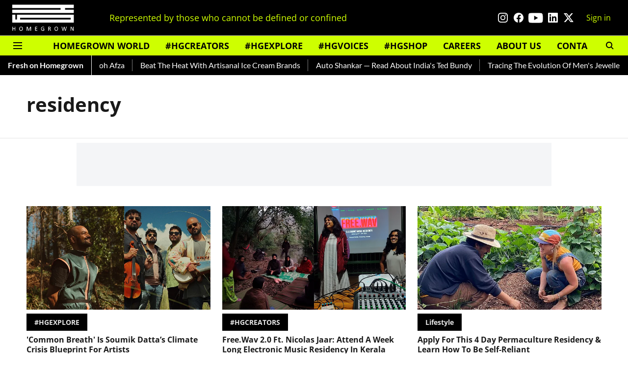

--- FILE ---
content_type: text/html; charset=utf-8
request_url: https://www.google.com/recaptcha/api2/aframe
body_size: 267
content:
<!DOCTYPE HTML><html><head><meta http-equiv="content-type" content="text/html; charset=UTF-8"></head><body><script nonce="FD4ySOw-G5c5HT85T5nurQ">/** Anti-fraud and anti-abuse applications only. See google.com/recaptcha */ try{var clients={'sodar':'https://pagead2.googlesyndication.com/pagead/sodar?'};window.addEventListener("message",function(a){try{if(a.source===window.parent){var b=JSON.parse(a.data);var c=clients[b['id']];if(c){var d=document.createElement('img');d.src=c+b['params']+'&rc='+(localStorage.getItem("rc::a")?sessionStorage.getItem("rc::b"):"");window.document.body.appendChild(d);sessionStorage.setItem("rc::e",parseInt(sessionStorage.getItem("rc::e")||0)+1);localStorage.setItem("rc::h",'1769900382521');}}}catch(b){}});window.parent.postMessage("_grecaptcha_ready", "*");}catch(b){}</script></body></html>